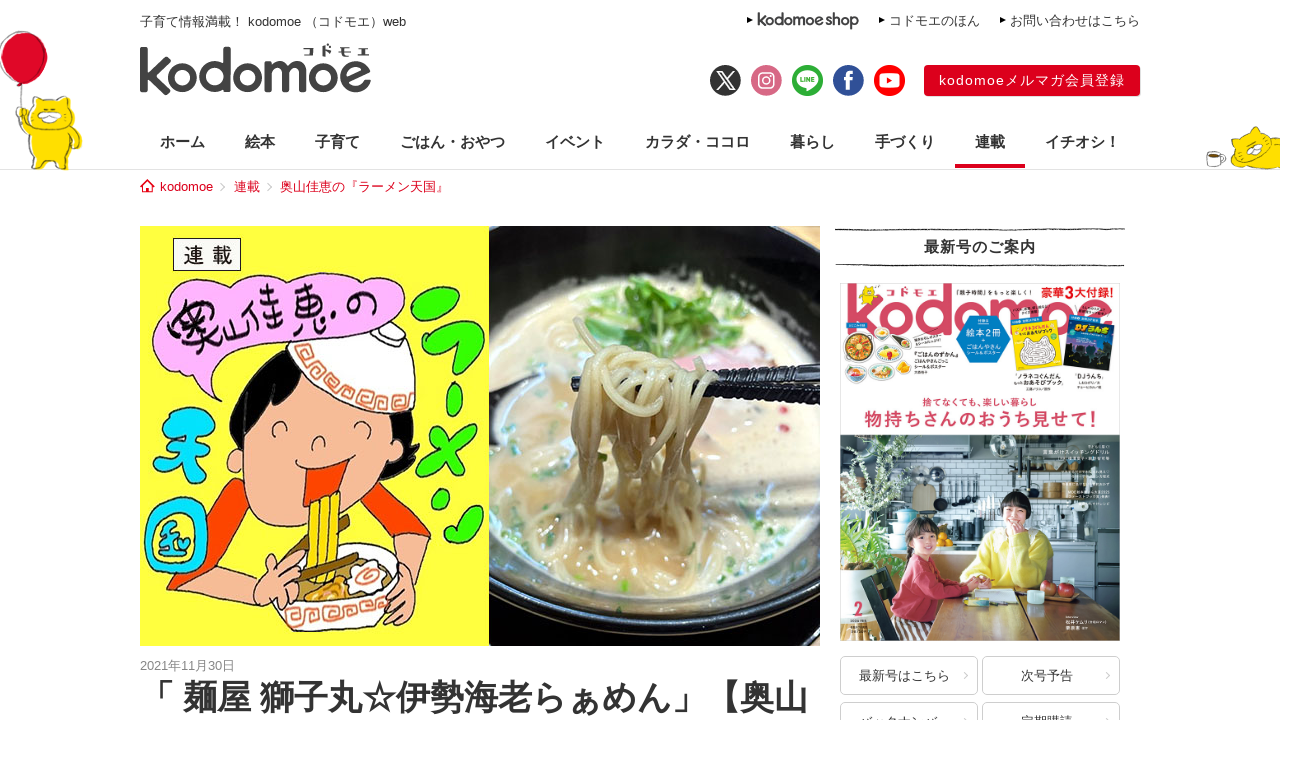

--- FILE ---
content_type: text/html; charset=UTF-8
request_url: https://kodomoe.net/serial/okuyama_ramen/48247/
body_size: 16350
content:
<!DOCTYPE html>
<html lang="ja">
<head>
<meta charset="UTF-8">
<meta property="og:locale" content="ja_JP">
<meta property="og:title" content="「 麺屋 獅子丸☆伊勢海老らぁめん」【奥山佳恵の『ラーメン天国』第七十三回】 | kodomoe（コドモエ）—「親子時間」を楽しむ子育て情報が満載！">
<meta property="og:site_name" content="kodomoe（コドモエ）—「親子時間」を楽しむ子育て情報が満載！">
<meta property="og:description" content="みなさまこんにちは! 御覧いただいてありがとうございます♪お仕事で、ひさしぶりに新幹線に乗って大阪へと行けた帰り マネージャーさんに言っていたこと。 「名古屋にも行きたいんですよねー!」 ならばプライベートで行ったらいい、 それももちろんい...">
<meta property="og:type" content="website">
<meta property="og:url" content="https://kodomoe.net/serial/okuyama_ramen/48247/">

<meta property="og:image" content="https://kodomoe.net/wp-content/uploads/2021/11/top1130.jpg">
<meta name="twitter:card" content="summary_large_image">

<meta property="fb:app_id" content="138153669704713">
<meta name="description" content="みなさまこんにちは! 御覧いただいてありがとうございます♪お仕事で、ひさしぶりに新幹線に乗って大阪へと行けた帰り マネージャーさんに言っていたこと。 「名古屋にも行きたいんですよねー!」 ならばプライベートで行ったらいい、 それももちろんい...">
<meta name="keywords" content="kodomoe,コドモエ,こどもえ,こどもMOE,こどもモエ,子供モエ,子どもモエ,子供MOE,子どもMOE,絵本,えほん,子供,子ども,こども,コドモ,育児,子育て,子そだて,ママ,おもちゃ,オモチャ,玩具,子供服,キャラクター,懸賞,プレゼント,幼児,赤ちゃん,付録,ふろく">

<title>  「 麺屋 獅子丸☆伊勢海老らぁめん」【奥山佳恵の『ラーメン天国』第七十三回】 | kodomoe（コドモエ）—「親子時間」を楽しむ子育て情報が満載！</title>

<link rel="shortcut icon" href="https://kodomoe.net/wp-content/themes/kodomoe_2017/common/img/favicon.ico">
<link rel="apple-touch-icon" href="https://kodomoe.net/wp-content/themes/kodomoe_2017/common/img/apple-touch-icon.png">
<meta name="apple-mobile-web-app-title" content="kodomoe">
<link rel="stylesheet" type="text/css" href="https://kodomoe.net/wp-content/themes/kodomoe_2017/style.css?v=20251031">
<meta name='robots' content='max-image-preview:large' />
<script type="text/javascript">
/* <![CDATA[ */
window._wpemojiSettings = {"baseUrl":"https:\/\/s.w.org\/images\/core\/emoji\/14.0.0\/72x72\/","ext":".png","svgUrl":"https:\/\/s.w.org\/images\/core\/emoji\/14.0.0\/svg\/","svgExt":".svg","source":{"concatemoji":"https:\/\/kodomoe.net\/wp-includes\/js\/wp-emoji-release.min.js?ver=6.4.4"}};
/*! This file is auto-generated */
!function(i,n){var o,s,e;function c(e){try{var t={supportTests:e,timestamp:(new Date).valueOf()};sessionStorage.setItem(o,JSON.stringify(t))}catch(e){}}function p(e,t,n){e.clearRect(0,0,e.canvas.width,e.canvas.height),e.fillText(t,0,0);var t=new Uint32Array(e.getImageData(0,0,e.canvas.width,e.canvas.height).data),r=(e.clearRect(0,0,e.canvas.width,e.canvas.height),e.fillText(n,0,0),new Uint32Array(e.getImageData(0,0,e.canvas.width,e.canvas.height).data));return t.every(function(e,t){return e===r[t]})}function u(e,t,n){switch(t){case"flag":return n(e,"\ud83c\udff3\ufe0f\u200d\u26a7\ufe0f","\ud83c\udff3\ufe0f\u200b\u26a7\ufe0f")?!1:!n(e,"\ud83c\uddfa\ud83c\uddf3","\ud83c\uddfa\u200b\ud83c\uddf3")&&!n(e,"\ud83c\udff4\udb40\udc67\udb40\udc62\udb40\udc65\udb40\udc6e\udb40\udc67\udb40\udc7f","\ud83c\udff4\u200b\udb40\udc67\u200b\udb40\udc62\u200b\udb40\udc65\u200b\udb40\udc6e\u200b\udb40\udc67\u200b\udb40\udc7f");case"emoji":return!n(e,"\ud83e\udef1\ud83c\udffb\u200d\ud83e\udef2\ud83c\udfff","\ud83e\udef1\ud83c\udffb\u200b\ud83e\udef2\ud83c\udfff")}return!1}function f(e,t,n){var r="undefined"!=typeof WorkerGlobalScope&&self instanceof WorkerGlobalScope?new OffscreenCanvas(300,150):i.createElement("canvas"),a=r.getContext("2d",{willReadFrequently:!0}),o=(a.textBaseline="top",a.font="600 32px Arial",{});return e.forEach(function(e){o[e]=t(a,e,n)}),o}function t(e){var t=i.createElement("script");t.src=e,t.defer=!0,i.head.appendChild(t)}"undefined"!=typeof Promise&&(o="wpEmojiSettingsSupports",s=["flag","emoji"],n.supports={everything:!0,everythingExceptFlag:!0},e=new Promise(function(e){i.addEventListener("DOMContentLoaded",e,{once:!0})}),new Promise(function(t){var n=function(){try{var e=JSON.parse(sessionStorage.getItem(o));if("object"==typeof e&&"number"==typeof e.timestamp&&(new Date).valueOf()<e.timestamp+604800&&"object"==typeof e.supportTests)return e.supportTests}catch(e){}return null}();if(!n){if("undefined"!=typeof Worker&&"undefined"!=typeof OffscreenCanvas&&"undefined"!=typeof URL&&URL.createObjectURL&&"undefined"!=typeof Blob)try{var e="postMessage("+f.toString()+"("+[JSON.stringify(s),u.toString(),p.toString()].join(",")+"));",r=new Blob([e],{type:"text/javascript"}),a=new Worker(URL.createObjectURL(r),{name:"wpTestEmojiSupports"});return void(a.onmessage=function(e){c(n=e.data),a.terminate(),t(n)})}catch(e){}c(n=f(s,u,p))}t(n)}).then(function(e){for(var t in e)n.supports[t]=e[t],n.supports.everything=n.supports.everything&&n.supports[t],"flag"!==t&&(n.supports.everythingExceptFlag=n.supports.everythingExceptFlag&&n.supports[t]);n.supports.everythingExceptFlag=n.supports.everythingExceptFlag&&!n.supports.flag,n.DOMReady=!1,n.readyCallback=function(){n.DOMReady=!0}}).then(function(){return e}).then(function(){var e;n.supports.everything||(n.readyCallback(),(e=n.source||{}).concatemoji?t(e.concatemoji):e.wpemoji&&e.twemoji&&(t(e.twemoji),t(e.wpemoji)))}))}((window,document),window._wpemojiSettings);
/* ]]> */
</script>
<style id='wp-emoji-styles-inline-css' type='text/css'>

	img.wp-smiley, img.emoji {
		display: inline !important;
		border: none !important;
		box-shadow: none !important;
		height: 1em !important;
		width: 1em !important;
		margin: 0 0.07em !important;
		vertical-align: -0.1em !important;
		background: none !important;
		padding: 0 !important;
	}
</style>
<link rel="https://api.w.org/" href="https://kodomoe.net/wp-json/" /><link rel="EditURI" type="application/rsd+xml" title="RSD" href="https://kodomoe.net/xmlrpc.php?rsd" />
<link rel='shortlink' href='https://kodomoe.net/?p=48247' />
<link rel="alternate" type="application/json+oembed" href="https://kodomoe.net/wp-json/oembed/1.0/embed?url=https%3A%2F%2Fkodomoe.net%2Fserial%2Fokuyama_ramen%2F48247%2F" />
<link rel="alternate" type="text/xml+oembed" href="https://kodomoe.net/wp-json/oembed/1.0/embed?url=https%3A%2F%2Fkodomoe.net%2Fserial%2Fokuyama_ramen%2F48247%2F&#038;format=xml" />
<link rel="canonical" href="https://kodomoe.net/serial/okuyama_ramen/48247/">		<style type="text/css" id="wp-custom-css">
			  button{
    display: inline-black;
    border: none;
    border-radius: 4px;
    padding: 10px 20px 10px;
    width: 200px;
    background: #DC001C;;
    font-size: 16px;
    color: #FFF;
    text-align: center;
    -webkit-box-sizing: border-box;
    box-sizing: 200px;
}		</style>
		<script type="application/ld+json">{"@context":"https:\/\/schema.org","@graph":[{"@type":"Organization","@id":"https:\/\/kodomoe.net#organization","name":"kodomoe\uff08\u30b3\u30c9\u30e2\u30a8\uff09\u2014\u300c\u89aa\u5b50\u6642\u9593\u300d\u3092\u697d\u3057\u3080\u5b50\u80b2\u3066\u60c5\u5831\u304c\u6e80\u8f09\uff01","url":"https:\/\/kodomoe.net","sameAs":["https:\/\/www.facebook.com\/kodomoe","https:\/\/twitter.com\/kodomoe","https:\/\/www.instagram.com\/kodomoe\/","https:\/\/lin.ee\/m1sTEib","https:\/\/www.youtube.com\/channel\/UCTIAjFUS8Ib2g67gnkXww3Q"],"logo":[{"url":"https:\/\/kodomoe.net\/wp-content\/themes\/kodomoe_2017\/common\/img\/logo_ogp.png","width":400,"height":280,"caption":"kodomoe\uff08\u30b3\u30c9\u30e2\u30a8\uff09\u2014\u300c\u89aa\u5b50\u6642\u9593\u300d\u3092\u697d\u3057\u3080\u5b50\u80b2\u3066\u60c5\u5831\u304c\u6e80\u8f09\uff01","@type":"ImageObject","@id":"https:\/\/kodomoe.net#logo"}],"image":[{"url":"https:\/\/kodomoe.net\/wp-content\/themes\/kodomoe_2017\/common\/img\/logo_ogp.png","width":400,"height":280,"caption":"kodomoe\uff08\u30b3\u30c9\u30e2\u30a8\uff09\u2014\u300c\u89aa\u5b50\u6642\u9593\u300d\u3092\u697d\u3057\u3080\u5b50\u80b2\u3066\u60c5\u5831\u304c\u6e80\u8f09\uff01","@type":"ImageObject","@id":"https:\/\/kodomoe.net#logo"}]},{"@type":"WebSite","@id":"https:\/\/kodomoe.net#website","name":"kodomoe\uff08\u30b3\u30c9\u30e2\u30a8\uff09\u2014\u300c\u89aa\u5b50\u6642\u9593\u300d\u3092\u697d\u3057\u3080\u5b50\u80b2\u3066\u60c5\u5831\u304c\u6e80\u8f09\uff01","url":"https:\/\/kodomoe.net","description":"kodomoe\uff08\u30b3\u30c9\u30e2\u30a8\uff09\u306e\u516c\u5f0f\u30b5\u30a4\u30c8 kodomoe web\uff08\u30b3\u30c9\u30e2\u30a8\u30a6\u30a7\u30d6\uff09\u3002\u7d75\u672c\u3001\u77e5\u80b2\u3001\u6599\u7406\u3001\u5bb6\u4e8b\u3001\u624b\u3065\u304f\u308a\uff08\u30cf\u30f3\u30c9\u30e1\u30a4\u30c9\uff09\u3001\u30d8\u30eb\u30b9\u30b1\u30a2\u3001\u304a\u3067\u304b\u3051\u306a\u3069\u3001\u89aa\u5b50\u6642\u9593\u3092\u3082\u3063\u3068\u697d\u3057\u307f\u305f\u3044\u30de\u30de\u306e\u305f\u3081\u306e\u60c5\u5831\u3092\u304a\u5c4a\u3051\u3002\u96d1\u8a8c\u306f\u5225\u518a\u7d75\u672c\u306a\u3069\u306e\u8c6a\u83ef3\u5927\u4ed8\u9332\u4ed8\u304d\u3067\u5947\u6570\u67087\u65e5\u767a\u58f2\u266a","publisher":{"@id":"https:\/\/kodomoe.net#organization"},"potentialAction":{"@type":"SearchAction","target":"https:\/\/kodomoe.net\/?s={search_term_string}","query-input":"required name=search_term_string"}},{"@type":["NewsArticle"],"@id":"https:\/\/kodomoe.net\/serial\/okuyama_ramen\/48247\/#newsarticle","headline":"  \u300c \u9eba\u5c4b \u7345\u5b50\u4e38\u2606\u4f0a\u52e2\u6d77\u8001\u3089\u3041\u3081\u3093\u300d\u3010\u5965\u5c71\u4f73\u6075\u306e\u300e\u30e9\u30fc\u30e1\u30f3\u5929\u56fd\u300f\u7b2c\u4e03\u5341\u4e09\u56de\u3011 | kodomoe\uff08\u30b3\u30c9\u30e2\u30a8\uff09\u2014\u300c\u89aa\u5b50\u6642\u9593\u300d\u3092\u697d\u3057\u3080\u5b50\u80b2\u3066\u60c5\u5831\u304c\u6e80\u8f09\uff01","datePublished":"2021-11-30T20:23:23+0900","dateModified":"2021-12-01T11:49:49+09:00","keywords":"\u5965\u5c71\u4f73\u6075,\u5965\u5c71\u4f73\u6075\u306e\u300e\u30e9\u30fc\u30e1\u30f3\u5929\u56fd\u300f,\u9023\u8f09","mainEntityOfPage":{"@id":"https:\/\/kodomoe.net\/serial\/okuyama_ramen\/48247\/#webpage"},"isPartOf":{"@id":"https:\/\/kodomoe.net\/serial\/okuyama_ramen\/48247\/#webpage"},"image":{"@id":"https:\/\/kodomoe.net\/serial\/okuyama_ramen\/48247\/#primaryimage"},"publisher":{"@id":"https:\/\/kodomoe.net#organization"},"author":{"@id":"https:\/\/kodomoe.net\/#\/schema\/person\/48247"}},{"@type":["webpage"],"@id":"https:\/\/kodomoe.net\/serial\/okuyama_ramen\/48247\/#webpage","url":"https:\/\/kodomoe.net\/serial\/okuyama_ramen\/48247\/","inLanguage":"ja-JP","name":"  \u300c \u9eba\u5c4b \u7345\u5b50\u4e38\u2606\u4f0a\u52e2\u6d77\u8001\u3089\u3041\u3081\u3093\u300d\u3010\u5965\u5c71\u4f73\u6075\u306e\u300e\u30e9\u30fc\u30e1\u30f3\u5929\u56fd\u300f\u7b2c\u4e03\u5341\u4e09\u56de\u3011 | kodomoe\uff08\u30b3\u30c9\u30e2\u30a8\uff09\u2014\u300c\u89aa\u5b50\u6642\u9593\u300d\u3092\u697d\u3057\u3080\u5b50\u80b2\u3066\u60c5\u5831\u304c\u6e80\u8f09\uff01","datePublished":"2021-11-30T20:23:23+0900","dateModified":"2021-12-01T11:49:49+09:00","description":"\u307f\u306a\u3055\u307e\u3053\u3093\u306b\u3061\u306f! \u5fa1\u89a7\u3044\u305f\u3060\u3044\u3066\u3042\u308a\u304c\u3068\u3046\u3054\u3056\u3044\u307e\u3059\u266a\u304a\u4ed5\u4e8b\u3067\u3001\u3072\u3055\u3057\u3076\u308a\u306b\u65b0\u5e79\u7dda\u306b\u4e57\u3063\u3066\u5927\u962a\u3078\u3068\u884c\u3051\u305f\u5e30\u308a \u30de\u30cd\u30fc\u30b8\u30e3\u30fc\u3055\u3093\u306b\u8a00\u3063\u3066\u3044\u305f\u3053\u3068\u3002 \u300c\u540d\u53e4\u5c4b\u306b\u3082\u884c\u304d\u305f\u3044\u3093\u3067\u3059\u3088\u306d\u30fc!\u300d \u306a\u3089\u3070\u30d7\u30e9\u30a4\u30d9\u30fc\u30c8\u3067\u884c\u3063\u305f\u3089\u3044\u3044\u3001 \u305d\u308c\u3082\u3082\u3061\u308d\u3093\u3044...","isPartOf":{"@id":"https:\/\/kodomoe.net#website"},"breadcrumb":{"@id":"https:\/\/kodomoe.net\/serial\/okuyama_ramen\/48247\/#breadcrumb"},"primaryImageOfPage":{"@id":"https:\/\/kodomoe.net\/serial\/okuyama_ramen\/48247\/#primaryimage"}},{"@type":["ImageObject"],"@id":"https:\/\/kodomoe.net\/serial\/okuyama_ramen\/48247\/#primaryimage","url":"https:\/\/kodomoe.net\/wp-content\/uploads\/2021\/11\/top1130.jpg","width":680,"height":420},{"@type":["Person"],"@id":"https:\/\/kodomoe.net\/#\/schema\/person\/48247","name":"Kodomoe\u7de8\u96c6\u90e8"},{"@type":"BreadcrumbList","@id":"https:\/\/kodomoe.net\/serial\/okuyama_ramen\/48247\/#breadcrumb","itemListElement":[[{"@type":"ListItem","position":1,"item":{"@type":"WebPage","@id":"https:\/\/kodomoe.net","url":"https:\/\/kodomoe.net","name":"kodomoe"}},{"@type":"ListItem","position":2,"item":{"@type":"WebPage","@id":"https:\/\/kodomoe.net\/serial\/","url":"https:\/\/kodomoe.net\/serial\/","name":"\u9023\u8f09"}},{"@type":"ListItem","position":3,"item":{"@type":"WebPage","@id":"https:\/\/kodomoe.net\/serial\/okuyama_ramen\/","url":"https:\/\/kodomoe.net\/serial\/okuyama_ramen\/","name":"\u5965\u5c71\u4f73\u6075\u306e\u300e\u30e9\u30fc\u30e1\u30f3\u5929\u56fd\u300f"}},{"@type":"ListItem","position":4,"item":{"@type":"WebPage","@id":"https:\/\/kodomoe.net\/serial\/okuyama_ramen\/48247\/","url":"https:\/\/kodomoe.net\/serial\/okuyama_ramen\/48247\/","name":"  \u300c \u9eba\u5c4b \u7345\u5b50\u4e38\u2606\u4f0a\u52e2\u6d77\u8001\u3089\u3041\u3081\u3093\u300d\u3010\u5965\u5c71\u4f73\u6075\u306e\u300e\u30e9\u30fc\u30e1\u30f3\u5929\u56fd\u300f\u7b2c\u4e03\u5341\u4e09\u56de\u3011 | kodomoe\uff08\u30b3\u30c9\u30e2\u30a8\uff09\u2014\u300c\u89aa\u5b50\u6642\u9593\u300d\u3092\u697d\u3057\u3080\u5b50\u80b2\u3066\u60c5\u5831\u304c\u6e80\u8f09\uff01"}}]]}]}</script>
<!-- Google Tag Manager -->
<script>(function(w,d,s,l,i){w[l]=w[l]||[];w[l].push({'gtm.start':
new Date().getTime(),event:'gtm.js'});var f=d.getElementsByTagName(s)[0],
j=d.createElement(s),dl=l!='dataLayer'?'&l='+l:'';j.async=true;j.src=
'https://www.googletagmanager.com/gtm.js?id='+i+dl;f.parentNode.insertBefore(j,f);
})(window,document,'script','dataLayer','GTM-TNWN3QJ');</script>
<!-- End Google Tag Manager -->

<script src="https://ajax.googleapis.com/ajax/libs/jquery/3.2.1/jquery.min.js"></script>

<script async src="https://imp-adedge.i-mobile.co.jp/smarttags/QOG8hlSodU6gS56RW9uhXg.js"></script>
<script>
  window.smarttag = window.smarttag || {cmd: []};
</script>
<script async src="https://pagead2.googlesyndication.com/pagead/js/adsbygoogle.js?client=ca-pub-4173806948862242" crossorigin="anonymous"></script>

  <script type="text/javascript">window._taboola = window._taboola || [];_taboola.push({article:'auto'});!function (e, f, u, i) {if (!document.getElementById(i)){e.async = 1;e.src = u;e.id = i;f.parentNode.insertBefore(e, f);}}(document.createElement('script'),document.getElementsByTagName('script')[0],'//cdn.taboola.com/libtrc/kodomoe/loader.js','tb_loader_script');if(window.performance && typeof window.performance.mark == 'function'){window.performance.mark('tbl_ic');}</script>
</head>

<body class="serial-template-default single single-serial postid-48247">
<!-- Google Tag Manager (noscript) -->
<noscript><iframe src="https://www.googletagmanager.com/ns.html?id=GTM-TNWN3QJ"
height="0" width="0" style="display:none;visibility:hidden"></iframe></noscript>
<!-- End Google Tag Manager (noscript) -->
<div id="fb-root"></div>
<script>(function(d, s, id) {
  var js, fjs = d.getElementsByTagName(s)[0];
  if (d.getElementById(id)) return;
  js = d.createElement(s); js.id = id;
  js.async = true;
  js.src = "//connect.facebook.net/ja_JP/all.js#xfbml=1";
  fjs.parentNode.insertBefore(js, fjs);
}(document, 'script', 'facebook-jssdk'));</script>

<div id="header">
	<div class="head_label">
					<div class="catch">子育て情報満載！ kodomoe （コドモエ）web</div>
				<div class="link">
			<div><a href="https://goods.hakusensha-shop.jp/shopbrand/kodomoe/" target="_blank"><img src="https://kodomoe.net/wp-content/themes/kodomoe_2017/common/img/header_label_shop.png" alt="kodomoe shop"></a></div>
			<div><a href="/product/ehon/">コドモエのほん</a></div>
			<div><a href="http://www.hakusensha.co.jp/contact/" target="_blank">お問い合わせはこちら</a></div>
		</div>
	</div>
	<div class="logos">
		<div class="logo"><a href="/"><img src="https://kodomoe.net/wp-content/themes/kodomoe_2017/common/img/logo.png" alt="kodomoe（コドモエ）"></a></div>
		<div class="link">
			<ul class="sns">
				<li><a href="https://twitter.com/kodomoe" target="_blank"><img src="https://kodomoe.net/wp-content/themes/kodomoe_2017/common/img/sns_twx.png" alt="X(Twitter)"></a></li>
				<li><a href="https://www.instagram.com/kodomoe/" target="_blank"><img src="https://kodomoe.net/wp-content/themes/kodomoe_2017/common/img/sns_is.png" alt="Instagram"></a></li>
				<li><a href="https://lin.ee/m1sTEib" target="_blank"><img src="https://kodomoe.net/wp-content/themes/kodomoe_2017/common/img/sns_li.png" alt="LINE"></a></li>
				<li><a href="https://www.facebook.com/kodomoe" target="_blank"><img src="https://kodomoe.net/wp-content/themes/kodomoe_2017/common/img/sns_fb.png" alt="Facebook"></a></li>
				<li><a href="https://www.youtube.com/channel/UCTIAjFUS8Ib2g67gnkXww3Q" target="_blank"><img src="https://kodomoe.net/wp-content/themes/kodomoe_2017/common/img/sns_yt.png" alt="YouTube"></a></li>
			</ul>
			<div class="account">
				<div><a href="https://www.hak-member.jp/kodomoe/camp_new/" target="_blank">kodomoeメルマガ会員登録</a></div>
			</div>
		</div>
	</div>
</div>
<div id="navi" class="serial">
	<ul>
		<li><a href="/">ホーム</a></li>
		<li class="picturebook"><a href="/picturebook/">絵本</a></li>
		<li class="childcare"><a href="/childcare/">子育て</a></li>
		<li class="food"><a href="/food/">ごはん・おやつ</a></li>
		<li class="event"><a href="/event/">イベント</a></li>
		<li class="health"><a href="/health/">カラダ・ココロ</a></li>
		<li class="life"><a href="/life/">暮らし</a></li>
		<li class="handcraft"><a href="/handcraft/">手づくり</a></li>
		<li class="serial"><a href="/serial/">連載</a></li>
		<li class="recommend"><a href="/recommend/">イチオシ！</a></li>
	</ul>
</div><div id="breadcrumb"><div><a href="/">kodomoe</a></div><div><a href="https://kodomoe.net/serial/">連載</a></div><div><a href="https://kodomoe.net/serial/okuyama_ramen/">奥山佳恵の『ラーメン天国』</a></div></div><div id="container">
	<div id="main">
								<article class="wp_article post">
				<header>
															<div class="eyecatch"><img width="680" height="420" src="https://kodomoe.net/wp-content/uploads/2021/11/top1130.jpg" class="attachment-large size-large wp-post-image" alt="" sttr="「 麺屋 獅子丸☆伊勢海老らぁめん」【奥山佳恵の『ラーメン天国』第七十三回】" decoding="async" srcset="https://kodomoe.net/wp-content/uploads/2021/11/top1130.jpg 680w, https://kodomoe.net/wp-content/uploads/2021/11/top1130-350x216.jpg 350w, https://kodomoe.net/wp-content/uploads/2021/11/top1130-330x205.jpg 330w" sizes="(max-width: 680px) 100vw, 680px" /></div>
										<div id="entryHeadMeta">
						<div class="pubdate">2021年11月30日</div>
												<!-- logly_date 2021-11-30 -->
						<!-- logly_category 連載／ごはん・おやつ -->
						<!-- logly_icon https://kodomoe.net/wp-content/uploads/2021/11/top1130.jpg -->
					</div>
					<h1 class="title"><!-- logly_title_begin -->「 麺屋 獅子丸☆伊勢海老らぁめん」【奥山佳恵の『ラーメン天国』第七十三回】<!-- logly_title_end --></h1>
				</header>
				<div class="prbox" data-ga_cat="prbox_pc"><div class="cardList" style="padding: 0 10px 20px 10px;" data-ga_act="prbox_1"><article class="topCardList smallItem" style="border: 1px solid #dc001c; padding: 9px 9px 9px 9px;"><figure class="imgResponsive cardListimg" style="border: unset;"><a href="https://kodomoe.net/picturebook/90613/" class="read_this_too"><img src="https://kodomoe.net/wp-content/uploads/2026/01/do_zo-350x216.jpg" alt="“じゃばら”しかけ絵本『どーーーぞ！』1月7日発売♪　しかけえほんアイデアコンテストグランプリ受賞作、ついに出版！"></a></figure><div class="itemMeta"><div class="itemBox"><span class="catName" style="font-size: 14px; padding-bottom: 3px; font-weight: bold; ">こちらも読みたい</span></div><a href="https://kodomoe.net/picturebook/90613/" class="read_this_too"><h2 style="font-size: 16px; color: #333333; font-weight: bold;">“じゃばら”しかけ絵本『どーーーぞ！』1月7日発売♪　しかけえほんアイデアコンテストグランプリ受賞作、ついに出版！</h2></div></a></article></div></div>				<div class="entryBody primead-readingrate-area">
					<!-- logly_body_begin -->
																													<p>みなさまこんにちは!<br />
 御覧いただいてありがとうございます♪</p>
<p>お仕事で、ひさしぶりに新幹線に乗って大阪へと行けた帰り<br />
 マネージャーさんに言っていたこと。<br />
 「名古屋にも行きたいんですよねー!」<br />
 ならばプライベートで行ったらいい、<br />
 それももちろんいいけれど、できたら<br />
 お仕事で、縁あって行けたらなお嬉しい!</p>
<p>どなたか呼んでいただけないかなぁ、<br />
 なんて思いながら通過する名古屋を<br />
 車窓越しに眺めていた、<br />
 本当にその数日後!</p>
<p>名古屋に行けることに!<br />
 言ってみるものです。言霊?<br />
 ひさしぶりの名古屋に感慨ひとしお!</p>
<p>お仕事先は名古屋ではなく岐阜で、<br />
 名古屋は「前泊」をするだけ。<br />
 最高じゃないか! 名古屋泊!</p>
<p>敏腕マネージャーさんイトーさんがまたしても<br />
 「名古屋駅」周りの人気ラーメン屋さんを<br />
 リサーチしてくれていまして!</p>
<p>おかげで、駅から歩いて<br />
 トコトコ向かえました、</p>
<p><img decoding="async" class="alignleft size-full wp-image-48249" src="/wp-content/uploads/2021/11/w01.jpg" alt="「 麺屋 獅子丸☆伊勢海老らぁめん」【奥山佳恵の『ラーメン天国』第七十三回】の画像1" width="400" height="400" srcset="https://kodomoe.net/wp-content/uploads/2021/11/w01.jpg 400w, https://kodomoe.net/wp-content/uploads/2021/11/w01-155x155.jpg 155w, https://kodomoe.net/wp-content/uploads/2021/11/w01-350x350.jpg 350w" sizes="(max-width: 400px) 100vw, 400px" /></p>
<p>麺家獅子丸!</p>
<p>夕飯時間は過ぎたころの到着でしたが<br />
 お店は満員御礼で、私の前には人の列も。</p>
<p>↑なのでこの写真は帰りに撮ったもの!</p>
<p>お店の前の看板は</p>
<p><img loading="lazy" decoding="async" class="size-full wp-image-48250 alignnone" src="/wp-content/uploads/2021/11/w02.jpg" alt="「 麺屋 獅子丸☆伊勢海老らぁめん」【奥山佳恵の『ラーメン天国』第七十三回】の画像2" width="400" height="400" srcset="https://kodomoe.net/wp-content/uploads/2021/11/w02.jpg 400w, https://kodomoe.net/wp-content/uploads/2021/11/w02-155x155.jpg 155w, https://kodomoe.net/wp-content/uploads/2021/11/w02-350x350.jpg 350w" sizes="(max-width: 400px) 100vw, 400px" /></p>
<p>魅力的な手書きのポップにココロオドル</p>
<p><img loading="lazy" decoding="async" class="size-full wp-image-48251 alignnone" src="/wp-content/uploads/2021/11/w03.jpg" alt="「 麺屋 獅子丸☆伊勢海老らぁめん」【奥山佳恵の『ラーメン天国』第七十三回】の画像3" width="400" height="400" srcset="https://kodomoe.net/wp-content/uploads/2021/11/w03.jpg 400w, https://kodomoe.net/wp-content/uploads/2021/11/w03-155x155.jpg 155w, https://kodomoe.net/wp-content/uploads/2021/11/w03-350x350.jpg 350w" sizes="(max-width: 400px) 100vw, 400px" /></p>
<p>なんでこー<br />
 迷わすかな!</p>
<p>一番人気のぱいたん、<br />
 ポルチーニ茸も捨てがたし</p>
<p>ただここは・・スタッフイチオシ</p>
<p><img loading="lazy" decoding="async" class="size-full wp-image-48252 alignnone" src="/wp-content/uploads/2021/11/w04.jpg" alt="「 麺屋 獅子丸☆伊勢海老らぁめん」【奥山佳恵の『ラーメン天国』第七十三回】の画像4" width="400" height="533" srcset="https://kodomoe.net/wp-content/uploads/2021/11/w04.jpg 400w, https://kodomoe.net/wp-content/uploads/2021/11/w04-263x350.jpg 263w" sizes="(max-width: 400px) 100vw, 400px" /></p>
<p>伊勢海老らぁめん<br />
 なんじゃね !?</p>
<p>根拠はないです、ただ<br />
 エビがとても好きじゃけ!</p>
<p>やってきた「いせえび」な一杯は<br />
 あたり一面が白濁していて<br />
 香りがすでにごちそうで!</p>
<p><img loading="lazy" decoding="async" class="size-full wp-image-48253 alignnone" src="/wp-content/uploads/2021/11/w05.jpg" alt="「 麺屋 獅子丸☆伊勢海老らぁめん」【奥山佳恵の『ラーメン天国』第七十三回】の画像5" width="400" height="400" srcset="https://kodomoe.net/wp-content/uploads/2021/11/w05.jpg 400w, https://kodomoe.net/wp-content/uploads/2021/11/w05-155x155.jpg 155w, https://kodomoe.net/wp-content/uploads/2021/11/w05-350x350.jpg 350w" sizes="(max-width: 400px) 100vw, 400px" /></p>
<p>うんまぁーーーい!</p>
<p>なんと芳醇な香り!<br />
 濃厚なエビが品良くスープに溶け込んでいる!</p>
<p><img loading="lazy" decoding="async" class="size-full wp-image-48254 alignnone" src="/wp-content/uploads/2021/11/w06.jpg" alt="「 麺屋 獅子丸☆伊勢海老らぁめん」【奥山佳恵の『ラーメン天国』第七十三回】の画像6" width="400" height="400" srcset="https://kodomoe.net/wp-content/uploads/2021/11/w06.jpg 400w, https://kodomoe.net/wp-content/uploads/2021/11/w06-155x155.jpg 155w, https://kodomoe.net/wp-content/uploads/2021/11/w06-350x350.jpg 350w" sizes="(max-width: 400px) 100vw, 400px" /></p>
<p>麺は細打ち麺。エビのスープと調和されてるー!</p>
<p>よーく見ると、</p>
<p><img loading="lazy" decoding="async" class="size-full wp-image-48255 alignnone" src="/wp-content/uploads/2021/11/w07.jpg" alt="「 麺屋 獅子丸☆伊勢海老らぁめん」【奥山佳恵の『ラーメン天国』第七十三回】の画像7" width="400" height="400" srcset="https://kodomoe.net/wp-content/uploads/2021/11/w07.jpg 400w, https://kodomoe.net/wp-content/uploads/2021/11/w07-155x155.jpg 155w, https://kodomoe.net/wp-content/uploads/2021/11/w07-350x350.jpg 350w" sizes="(max-width: 400px) 100vw, 400px" /></p>
<p>麺には丁寧なツブツブ。<br />
 北海道産石臼焼き全粒粉を<br />
 「30%以上使用している」と<br />
 表書きの看板に書いてあったけど</p>
<p>目で見てもそれが伝わってくるよね!</p>
<p><img loading="lazy" decoding="async" class="size-full wp-image-48256 alignnone" src="/wp-content/uploads/2021/11/w08.jpg" alt="「 麺屋 獅子丸☆伊勢海老らぁめん」【奥山佳恵の『ラーメン天国』第七十三回】の画像8" width="400" height="400" srcset="https://kodomoe.net/wp-content/uploads/2021/11/w08.jpg 400w, https://kodomoe.net/wp-content/uploads/2021/11/w08-155x155.jpg 155w, https://kodomoe.net/wp-content/uploads/2021/11/w08-350x350.jpg 350w" sizes="(max-width: 400px) 100vw, 400px" /></p>
<p>おっと! <br />
 気をつけないと<br />
 とりムネやチャーシューが<br />
 お早めに食べなきゃもったいない</p>
<p><img loading="lazy" decoding="async" class="size-full wp-image-48257 alignnone" src="/wp-content/uploads/2021/11/w09.jpg" alt="「 麺屋 獅子丸☆伊勢海老らぁめん」【奥山佳恵の『ラーメン天国』第七十三回】の画像9" width="400" height="400" srcset="https://kodomoe.net/wp-content/uploads/2021/11/w09.jpg 400w, https://kodomoe.net/wp-content/uploads/2021/11/w09-155x155.jpg 155w, https://kodomoe.net/wp-content/uploads/2021/11/w09-350x350.jpg 350w" sizes="(max-width: 400px) 100vw, 400px" /></p>
<p>「レア」ものだ!</p>
<p>おピンクなうちにいただかないとー!<br />
 ↑これまでの学習の成果です、やっと</p>
<p>お店の雰囲気も一杯も、全体的に<br />
 「洋風」のイメージ。<br />
 器の中には</p>
<p><img loading="lazy" decoding="async" class="size-full wp-image-48258 alignnone" src="/wp-content/uploads/2021/11/w10.jpg" alt="「 麺屋 獅子丸☆伊勢海老らぁめん」【奥山佳恵の『ラーメン天国』第七十三回】の画像10" width="400" height="400" srcset="https://kodomoe.net/wp-content/uploads/2021/11/w10.jpg 400w, https://kodomoe.net/wp-content/uploads/2021/11/w10-155x155.jpg 155w, https://kodomoe.net/wp-content/uploads/2021/11/w10-350x350.jpg 350w" sizes="(max-width: 400px) 100vw, 400px" /></p>
<p>ピンクペッパー!<br />
 これがまた合う!</p>
<p>目の前のカウンターの壁をふと見ると</p>
<p><img loading="lazy" decoding="async" class="size-full wp-image-48259 alignnone" src="/wp-content/uploads/2021/11/w11.jpg" alt="「 麺屋 獅子丸☆伊勢海老らぁめん」【奥山佳恵の『ラーメン天国』第七十三回】の画像11" width="400" height="400" srcset="https://kodomoe.net/wp-content/uploads/2021/11/w11.jpg 400w, https://kodomoe.net/wp-content/uploads/2021/11/w11-155x155.jpg 155w, https://kodomoe.net/wp-content/uploads/2021/11/w11-350x350.jpg 350w" sizes="(max-width: 400px) 100vw, 400px" /></p>
<p>味に変化を与えたい場合は<br />
 にんにく入りの「ペッパーオイル」を、だって!</p>
<p>あったあった、コレだコレだ。やだコレ絶対</p>
<p><img loading="lazy" decoding="async" class="size-full wp-image-48260 alignnone" src="/wp-content/uploads/2021/11/w12.jpg" alt="「 麺屋 獅子丸☆伊勢海老らぁめん」【奥山佳恵の『ラーメン天国』第七十三回】の画像12" width="400" height="400" srcset="https://kodomoe.net/wp-content/uploads/2021/11/w12.jpg 400w, https://kodomoe.net/wp-content/uploads/2021/11/w12-155x155.jpg 155w, https://kodomoe.net/wp-content/uploads/2021/11/w12-350x350.jpg 350w" sizes="(max-width: 400px) 100vw, 400px" /></p>
<p>おいしいヤツじゃん!</p>
<p><img loading="lazy" decoding="async" class="size-full wp-image-48261 alignnone" src="/wp-content/uploads/2021/11/w13.jpg" alt="「 麺屋 獅子丸☆伊勢海老らぁめん」【奥山佳恵の『ラーメン天国』第七十三回】の画像13" width="400" height="400" srcset="https://kodomoe.net/wp-content/uploads/2021/11/w13.jpg 400w, https://kodomoe.net/wp-content/uploads/2021/11/w13-155x155.jpg 155w, https://kodomoe.net/wp-content/uploads/2021/11/w13-350x350.jpg 350w" sizes="(max-width: 400px) 100vw, 400px" /></p>
<p>チラッと散らすと</p>
<p>食欲増しは倍増で!</p>
<p>「お早めに」と思いつつ<br />
 結果やっぱり、もったいなくて<br />
 ラストまで温存してしまったとりムネにも</p>
<p><img loading="lazy" decoding="async" class="size-full wp-image-48262 alignnone" src="/wp-content/uploads/2021/11/w14.jpg" alt="「 麺屋 獅子丸☆伊勢海老らぁめん」【奥山佳恵の『ラーメン天国』第七十三回】の画像14" width="400" height="400" srcset="https://kodomoe.net/wp-content/uploads/2021/11/w14.jpg 400w, https://kodomoe.net/wp-content/uploads/2021/11/w14-155x155.jpg 155w, https://kodomoe.net/wp-content/uploads/2021/11/w14-350x350.jpg 350w" sizes="(max-width: 400px) 100vw, 400px" /></p>
<p>ちょいっ、とつけたら絶品でした!</p>
<p>ここで確認したいこと。<br />
 前泊とは!</p>
<p>「翌日のスタートが早朝だから」<br />
 前もって宿泊するというもの。</p>
<p>明日は早朝からロケなのに。</p>
<p>だから私はこの手を<br />
 止めねばならない</p>
<p>のに!</p>
<p><img loading="lazy" decoding="async" class="size-full wp-image-48263 alignnone" src="/wp-content/uploads/2021/11/w15.jpg" alt="「 麺屋 獅子丸☆伊勢海老らぁめん」【奥山佳恵の『ラーメン天国』第七十三回】の画像15" width="400" height="533" srcset="https://kodomoe.net/wp-content/uploads/2021/11/w15.jpg 400w, https://kodomoe.net/wp-content/uploads/2021/11/w15-263x350.jpg 263w" sizes="(max-width: 400px) 100vw, 400px" /></p>
<p>どうしてくれるの名古屋。</p>
<p>あまりのおいしさに<br />
 制御できずでした</p>
<p>恐るべしだー!</p>
<p>おいしいので、<br />
 ロケの前夜には<br />
 オススメしません笑</p>
<p>ごちそうサマでしたー!</p>
<p><img loading="lazy" decoding="async" class="size-full wp-image-48264 alignnone" src="/wp-content/uploads/2021/11/okuyama1130.jpg" alt="「 麺屋 獅子丸☆伊勢海老らぁめん」【奥山佳恵の『ラーメン天国』第七十三回】の画像16" width="680" height="899" srcset="https://kodomoe.net/wp-content/uploads/2021/11/okuyama1130.jpg 680w, https://kodomoe.net/wp-content/uploads/2021/11/okuyama1130-265x350.jpg 265w" sizes="(max-width: 680px) 100vw, 680px" /></p>
								
									<div class="infobox">
								<div class="content">
										<div class="body"><p><span style="font-size: 14pt;"><strong>奥山佳恵</strong></span><br />
おくやまよしえ（女優・タレント）／東京都生まれ。1992年、映画「喜多郎の十五少女漂流記」でデビュー。2001年に結婚。翌年、長男を出産。現在は2児の母。NHK「すくすく子育て」、TBS系ドラマ「キッパリ！」主演を経て、テレビ、ドラマ、雑誌などで活躍中。特技はイラストを描くこと、手芸。<br />
<strong>奥山佳恵インスタグラムは<a href="https://www.instagram.com/okuyama_yoshie/" target="_blank" rel="noopener"><span style="font-size: 12pt;">こちら</span></a></strong></p>
</div>
				</div>
			</div>
								
					<div class="ga_bodycontent_under" style="height: 1px;"></div>										<div class="serial_indexs">
						<strong>こちらも読んで</strong>
						<p class="serial_list"><a href="/serial/okuyama_ramen/">【奥山佳恵の『ラーメン天国』】</a>の一覧を見る</p>
						
													<p class="serial_index">
								<span><a href="https://kodomoe.net/serial/okuyama_ramen/48755/">次回の話を読む</a></span>
								<a href="https://kodomoe.net/serial/okuyama_ramen/48755/">「ラーメン厚木家☆ネギチャーシューメン」【奥山佳恵の『ラーメン天国』第七十四回】</a>
							</p>
												
													<p class="serial_index">
								<span><a href="https://kodomoe.net/serial/okuyama_ramen/47794/">前回の話を読む</a></span>
								<a href="https://kodomoe.net/serial/okuyama_ramen/47794/">「麺屋茅根☆辛味噌らーめん 」【奥山佳恵の『ラーメン天国』第七十二回】</a>
							</p>
												
													<p class="serial_index">
								<span><a href="https://kodomoe.net/serial/okuyama_ramen/89162/">最新話を読む</a></span>
								<a href="https://kodomoe.net/serial/okuyama_ramen/89162/">「奥山佳恵の『ラーメン天国』」湘南セレクション・2。本日最終日！ 湘南でラーメン原画展を開催中</a>
							</p>
						
													<p class="serial_index serial_latest">
								<a href="https://kodomoe.net/serial/okuyama_ramen/19592/">この連載を最初から読む</a>
							</p>
												
																	</div>
					<!-- logly_body_end -->
				</div>
				<div class="prbox" data-ga_cat="prbox_pc"><div class="cardList" style="padding: 0 10px 20px 10px;" data-ga_act="prbox_2"><article class="topCardList smallItem" style="border: 1px solid #dc001c; padding: 9px 9px 9px 9px;"><figure class="imgResponsive cardListimg" style="border: unset;"><a href="https://kodomoe.net/serial/interview/89043/" class="read_this_too"><img src="https://kodomoe.net/wp-content/uploads/2025/11/1img6278nouhin-350x234.jpg" alt="岩田剛典さんインタビュー「イライラはしても投げ出さずに飲み込める我慢強さは中学受験から学んだ」"></a></figure><div class="itemMeta"><div class="itemBox"><span class="catName" style="font-size: 14px; padding-bottom: 3px; font-weight: bold; ">こちらも読みたい</span></div><a href="https://kodomoe.net/serial/interview/89043/" class="read_this_too"><h2 style="font-size: 16px; color: #333333; font-weight: bold;">岩田剛典さんインタビュー「イライラはしても投げ出さずに飲み込める我慢強さは中学受験から学んだ」</h2></div></a></article></div></div>					<div class="tags">キーワード：<a href="https://kodomoe.net/tag/%e5%a5%a5%e5%b1%b1%e4%bd%b3%e6%81%b5/" rel="tag">奥山佳恵</a><a href="https://kodomoe.net/tag/%e5%a5%a5%e5%b1%b1%e4%bd%b3%e6%81%b5%e3%81%ae%e3%80%8e%e3%83%a9%e3%83%bc%e3%83%a1%e3%83%b3%e5%a4%a9%e5%9b%bd%e3%80%8f/" rel="tag">奥山佳恵の『ラーメン天国』</a><a href="https://kodomoe.net/tag/%e9%80%a3%e8%bc%89/" rel="tag">連載</a></div>
				<div class="sns_share" data-ga_cat="sns_bottom_pc">
	<div class="fb" data-ga_act="facebook_share"><a href="javascript:window.open('https://www.facebook.com/sharer/sharer.php?u=https://kodomoe.net/serial/okuyama_ramen/48247/',null,'width=550,height=420');"><img src="https://kodomoe.net/wp-content/themes/kodomoe_2017/common/img/icon_share_fb.png" alt="シェア" loading="lazy"></a></div>
	<div class="tw" data-ga_act="twitter"><a href="javascript:window.open('https://twitter.com/intent/tweet?url=https://kodomoe.net/serial/okuyama_ramen/48247/&text=「 麺屋 獅子丸☆伊勢海老らぁめん」【奥山佳恵の『ラーメン天国』第七十三回】｜kodomoe（コドモエ）—「親子時間」を楽しむ子育て情報が満載！',null,'width=550,height=420');"><img src="https://kodomoe.net/wp-content/themes/kodomoe_2017/common/img/icon_share_x.png" alt="ツイート" loading="lazy"></a></div>
	<div class="hb" data-ga_act="hatebu"><a href="javascript:window.open('https://b.hatena.ne.jp/entry/https://kodomoe.net/serial/okuyama_ramen/48247/',null,'width=840,height=620');"><img src="https://kodomoe.net/wp-content/themes/kodomoe_2017/common/img/icon_share_hb.png" alt="ブックマーク" loading="lazy"></a></div>
</div>				
				<ul id="navPrevNext">
<li class="navNext"><a href="https://kodomoe.net/serial/okuyama_ramen/48755/" rel="next" title="「ラーメン厚木家☆ネギチャーシューメン」【奥山佳恵の『ラーメン天国』第七十四回】">NEXT</a></li><li class="navPrev"><a href="https://kodomoe.net/serial/okuyama_ramen/47794/" rel="prev" title="「麺屋茅根☆辛味噌らーめん 」【奥山佳恵の『ラーメン天国』第七十二回】">PREV</a></li></ul>

				<div class="ad_main">
												</div>
				
<div id="taboola-below-article-thumbnails"></div><script type="text/javascript">window._taboola = window._taboola || [];_taboola.push({mode:"thumbs-feed-01",container:"taboola-below-article-thumbnails",placement:"Below Article Thumbnails",target_type:"mix"});</script>			</article>
			</div>
	<div id="side">
	<div class="block release">
		<div class="title">最新号のご案内</div>
		<div class="content">
						<div class="cover"><a href="/newissue/"><img src="https://kodomoe.net/wp-content/uploads/2025/12/H1-のコピー.jpg" alt="最新号はこちら"></a></div>
			<div class="link">
				<div><a href="/newissue/">最新号はこちら</a></div>
				<div><a href="/nextissue/">次号予告</a></div>
				<div><a href="/backnumber/">バックナンバー</a></div>
				<div><a href="https://www.fujisan.co.jp/product/1281693848/ap-pub-web-kmoe" target="_blank">定期購読</a></div>
			</div>
		</div>
	</div>
	<div class="banner">
		<a href="https://kodomoe.net/comic/"><img src="https://kodomoe.net/wp-content/themes/kodomoe_2017/common/img/kodomoeweb_rensai_bn1.jpg" alt="kodomoe webのマンガ・イラストエッセイ一覧"></a>
	</div>
	<div class="banner"><div><iframe src="//www.youtube.com/embed/q5y5NktL5d0?rel=0&showinfo=0" allowfullscreen></iframe></div><div><iframe src="//www.youtube.com/embed/G5LpGsKLD_c?rel=0&showinfo=0" allowfullscreen></iframe></div></div>	<div class="block search">
		<div class="title">記事検索</div>
		<div class="content">
						<form action="/" method="get">
				<input type="text" placeholder="キーワードを入力してください" name="s"><input type="submit" value="検索">
			</form>
		</div>
	</div>

					<div class="block articles ranking">
			<div class="title">人気記事</div>
			<div class="content">
				<ol class="entries">
																	<li class="entry">
							<div class="photo">
								<div class="no">1</div>
								<a href="https://kodomoe.net/serial/shibugifu/90891/"><img src="https://kodomoe.net/wp-content/uploads/2026/01/top-shibugifu0123-2-350x216.jpg" alt="義母が食事のあとに茶碗を置いた向きにびっくり。きっと、少女時代の習慣が…【しぶしぶ同居したら義父が最高だった件・90】" loading="lazy"></a>
							</div>
							<div class="text">
								<div class="category">連載／子育て</div>
								<p><a href="https://kodomoe.net/serial/shibugifu/90891/">義母が食事のあとに茶碗を置いた向きにびっくり。きっと、少女時代の習慣が…【しぶしぶ同居したら義父が最高だった件・90】</a></p>
							</div>
						</li>
																							<li class="entry">
							<div class="photo">
								<div class="no">2</div>
								<a href="https://kodomoe.net/serial/shin_joushi/90772/"><img src="https://kodomoe.net/wp-content/uploads/2026/01/konnajhoushi46b_thu.jpg" alt="上司と出張、2人きりの夜。寝ぼけた部長がベッドに近づいてきて…!?【こんな上司と働きたいわけでして！46-後編-】" loading="lazy"></a>
							</div>
							<div class="text">
								<div class="category">連載</div>
								<p><a href="https://kodomoe.net/serial/shin_joushi/90772/">上司と出張、2人きりの夜。寝ぼけた部長がベッドに近づいてきて…!?【こんな上司と働きたいわけでして！46-後編-】</a></p>
							</div>
						</li>
																							<li class="entry">
							<div class="photo">
								<div class="no">3</div>
								<a href="https://kodomoe.net/serial/soccermamma/90003/"><img src="https://kodomoe.net/wp-content/uploads/2026/01/top3104R-350x216.jpg" alt="「イシキひくすぎのヘタクソは、サッカーやっちゃダメなんだよ」子ども達の言葉は、身近にいる大人達の意見で…【サカマンマ～かあちゃんうっかりサッカーコーチになる・31】" loading="lazy"></a>
							</div>
							<div class="text">
								<div class="category">連載／子育て</div>
								<p><a href="https://kodomoe.net/serial/soccermamma/90003/">「イシキひくすぎのヘタクソは、サッカーやっちゃダメなんだよ」子ども達の言葉は、身近にいる大人達の意見で…【サカマンマ～かあちゃんうっかりサッカーコーチになる・31】</a></p>
							</div>
						</li>
																							<li class="entry">
							<div class="photo">
								<div class="no">4</div>
								<a href="https://kodomoe.net/serial/sekainokosodate/90918/"><img src="https://kodomoe.net/wp-content/uploads/2022/03/2top-350x233.png" alt="【ダーニング】穴が開いても楽しみが待っている「ダーニング」のススメ。レクチャー付きでご紹介！【教えて！世界の子育て～ドイツ～セレクション】" loading="lazy"></a>
							</div>
							<div class="text">
								<div class="category">連載／子育て</div>
								<p><a href="https://kodomoe.net/serial/sekainokosodate/90918/">【ダーニング】穴が開いても楽しみが待っている「ダーニング」のススメ。レクチャー付きでご紹介！【教えて！世界の子育て～ドイツ～セレクション】</a></p>
							</div>
						</li>
																							<li class="entry">
							<div class="photo">
								<div class="no">5</div>
								<a href="https://kodomoe.net/serial/obeya/90896/"><img src="https://kodomoe.net/wp-content/uploads/2022/09/yana1-top1-350x233.png" alt="【汚部屋の片づけ】ずぼらママが整理収納アドバイザーにヘルプ！ 汚部屋になった子ども部屋を片づけたい！【うちの汚部屋が片づかない～ずぼらママがプロに習ったことシェアします～1】" loading="lazy"></a>
							</div>
							<div class="text">
								<div class="category">連載／暮らし</div>
								<p><a href="https://kodomoe.net/serial/obeya/90896/">【汚部屋の片づけ】ずぼらママが整理収納アドバイザーにヘルプ！ 汚部屋になった子ども部屋を片づけたい！【うちの汚部屋が片づかない～ずぼらママがプロに習ったことシェアします～1】</a></p>
							</div>
						</li>
															</ol>
				<div class="range">（1/21～1/28）</div>
			</div>
		</div>
	
	<div class="block articles">
		<div class="title">kodomoe shop 人気商品</div>
		<div class="content">
			<ul class="entries">
								<li class="entry">
					<div class="photo"><a href="https://goods.hakusensha-shop.jp/shopdetail/000000001369/"><img src="https://kodomoe.net/wp-content/uploads/2024/03/0307-パタパタメモ-1.jpg" alt="ノラネコぐんだん　パタパタメモ" loading="lazy"></a></div>
					<div class="text">
						<p><a href="https://goods.hakusensha-shop.jp/shopdetail/000000001369/">ノラネコぐんだん　パタパタメモ</a></p>
					</div>
				</li>
								<li class="entry">
					<div class="photo"><a href="https://goods.hakusensha-shop.jp/shopdetail/000000001342/"><img src="https://kodomoe.net/wp-content/uploads/2024/01/0126-1.jpg" alt="ノラネコぐんだん　はんせい ちょきんばこ" loading="lazy"></a></div>
					<div class="text">
						<p><a href="https://goods.hakusensha-shop.jp/shopdetail/000000001342/">ノラネコぐんだん　はんせい ちょきんばこ</a></p>
					</div>
				</li>
								<li class="entry">
					<div class="photo"><a href="https://goods.hakusensha-shop.jp/shopdetail/000000000225"><img src="https://kodomoe.net/wp-content/uploads/2020/04/002.jpg" alt="ノラネコぐんだん ぷくぷくシール" loading="lazy"></a></div>
					<div class="text">
						<p><a href="https://goods.hakusensha-shop.jp/shopdetail/000000000225">ノラネコぐんだん ぷくぷくシール</a></p>
					</div>
				</li>
								<li class="entry">
					<div class="photo"><a href="https://goods.hakusensha-shop.jp/shopdetail/000000001295/"><img src="https://kodomoe.net/wp-content/uploads/2023/11/前髪クリップ-1.jpg" alt="ノラネコぐんだん　前髪クリップ　ノラネコとマーミーちゃん" loading="lazy"></a></div>
					<div class="text">
						<p><a href="https://goods.hakusensha-shop.jp/shopdetail/000000001295/">ノラネコぐんだん　前髪クリップ　ノラネコとマーミーちゃん</a></p>
					</div>
				</li>
								<li class="entry">
					<div class="photo"><a href="https://goods.hakusensha-shop.jp/shopdetail/000000001254/"><img src="https://kodomoe.net/wp-content/uploads/2023/10/ハンドパペット-2.jpg" alt="ノラネコぐんだん　ハンドパペット" loading="lazy"></a></div>
					<div class="text">
						<p><a href="https://goods.hakusensha-shop.jp/shopdetail/000000001254/">ノラネコぐんだん　ハンドパペット</a></p>
					</div>
				</li>
							</ul>
		</div>
	</div>

	<div class="banner"><div><a href="https://goods.hakusensha-shop.jp/shopbrand/kodomoe/" target="_blank"><img alt="人気商品枠の下バナー" loading="lazy" src="https://kodomoe.net/wp-content/uploads/2018/07/kodomoe_shop_bnr_pc.jpg" width="300" height="180" /></a></div></div>
			<div class="block articles">
			<div class="title">最新記事</div>
			<div class="content">
				<ul class="entries">
																	<li class="entry">
							<div class="photo"><a href="https://kodomoe.net/serial/jiheisyo_subarukun/90755/"><img src="https://kodomoe.net/wp-content/uploads/2026/01/topうちら仲間R-350x216.jpg" alt="強火の推し活男子だったの!? 修学旅行で夜、女子たちと一緒に写真を撮ることになったマモルくん。その理由は…【自閉症BOY★スバルくん・130】" loading="lazy"></a></div>
							<div class="text">
								<div class="category">連載</div>
								<p><a href="https://kodomoe.net/serial/jiheisyo_subarukun/90755/">強火の推し活男子だったの!? 修学旅行で夜、女子たちと一緒に写真を撮ることになったマモルくん。その理由は…【自閉症BOY★スバルくん・130】</a></p>
							</div>
						</li>
																	<li class="entry">
							<div class="photo"><a href="https://kodomoe.net/life/90954/"><img src="https://kodomoe.net/wp-content/uploads/2026/01/名称未設定のデザイン-2-350x233.png" alt="【冬コーデのテッパンは？】「マネするだけで、おしゃれになれちゃうテクを伝授！」編集者のヒトコト" loading="lazy"></a></div>
							<div class="text">
								<div class="category">暮らし</div>
								<p><a href="https://kodomoe.net/life/90954/">【冬コーデのテッパンは？】「マネするだけで、おしゃれになれちゃうテクを伝授！」編集者のヒトコト</a></p>
							</div>
						</li>
																	<li class="entry">
							<div class="photo"><a href="https://kodomoe.net/health/90957/"><img src="https://kodomoe.net/wp-content/uploads/2026/01/tyoukatutop-350x233.jpg" alt="【腸活】「腸のSOSサイン」こんな症状出ていませんか？ 腸が整うとこんなにいいことが！" loading="lazy"></a></div>
							<div class="text">
								<div class="category">カラダ・ココロ</div>
								<p><a href="https://kodomoe.net/health/90957/">【腸活】「腸のSOSサイン」こんな症状出ていませんか？ 腸が整うとこんなにいいことが！</a></p>
							</div>
						</li>
																	<li class="entry">
							<div class="photo"><a href="https://kodomoe.net/health/90732/"><img src="https://kodomoe.net/wp-content/uploads/2022/01/topkousin-350x233.png" alt="噛む力はお口の体操で育てる！「口唇伸び伸び体操」＆「口唇マッサージ」" loading="lazy"></a></div>
							<div class="text">
								<div class="category">カラダ・ココロ</div>
								<p><a href="https://kodomoe.net/health/90732/">噛む力はお口の体操で育てる！「口唇伸び伸び体操」＆「口唇マッサージ」</a></p>
							</div>
						</li>
																	<li class="entry">
							<div class="photo"><a href="https://kodomoe.net/serial/pekio/90911/"><img src="https://kodomoe.net/wp-content/uploads/2026/01/keppeki-350x233.jpg" alt="水族館でずぶ濡れになった潔癖夫が沼ったのは、まさかの…【潔癖夫と子育て中！・59】" loading="lazy"></a></div>
							<div class="text">
								<div class="category">連載</div>
								<p><a href="https://kodomoe.net/serial/pekio/90911/">水族館でずぶ濡れになった潔癖夫が沼ったのは、まさかの…【潔癖夫と子育て中！・59】</a></p>
							</div>
						</li>
														</ul>
				<div class="more"><a href="/news/">もっと見る</a></div>
			</div>
		</div>
	
	
				<div class="block release">
			<div class="title">MOE</div>
			<div class="content">
									<div class="cover"><a href="https://www.moe-web.jp/now/" target="_blank"><img src="https://kodomoe.net/wp-content/uploads/2025/12/moe_2602-267x350.jpg" alt="" loading="lazy"></a></div>
					<div class="link">
						<div><a href="https://www.moe-web.jp/now/" target="_blank">詳しくはこちら</a></div>
						<div><a href="https://www.moe-web.jp/next/" target="_blank">次号予告</a></div>
						<div><a href="https://www.moe-web.jp/backnumber/" target="_blank">バックナンバー</a></div>
						<div><a href="https://www.fujisan.co.jp/product/801/" target="_blank">定期購読</a></div>
					</div>
												</div>
		</div>
	
	<div class="block guide">
		<div class="title">ご案内</div>
		<div class="content">
			<ul class="link_list">
				<li><a href="/topics/">編集部からのお知らせ</a></li>
				<li><a href="http://www.hakusensha.co.jp/contact/" target="_blank">お問い合わせ</a></li>
							</ul>
		</div>
	</div>
	<div class="block topics">
		<div class="title">トピックス</div>
		<div class="banner">
			<div class="banner"><div><a href="https://noranekogundan.com/" target="_blank"><img alt="" loading="lazy" src="https://kodomoe.net/wp-content/uploads/2024/09/noraneko_banner.jpg" width="310" height="187" /></a></div><div><a href="https://kodomoe.net/shirokuma/" target="_blank"><img alt="しろくまきょうだい" loading="lazy" src="https://kodomoe.net/wp-content/uploads/2024/09/shirokumakyodai.jpg" width="310" height="187" /></a></div><div><a href="https://kodomoe.net/book/tuperatupera/index.html" target="_blank"><img alt="tupera" loading="lazy" src="https://kodomoe.net/wp-content/uploads/2018/04/tupera_b.png" width="310" height="253" /></a></div><div><a href="http://www.hakusensha.co.jp/akiyama/" target="_blank"><img alt="1日10分小学生版" loading="lazy" src="https://kodomoe.net/wp-content/uploads/2017/09/310-99-2.jpg" width="310" height="99" /></a></div><div><a href="https://kodomoe.net/bookstore/"><img alt="書店さまへ" loading="lazy" src="https://kodomoe.net/wp-content/uploads/2017/06/bookstore.png" width="310" height="99" /></a></div></div>		</div>
	</div>

</div>
<div id="pagetop">
	<a href="#"><img src="https://kodomoe.net/wp-content/themes/kodomoe_2017/common/img/icon_pagetop.png" alt=""><br>ページトップへ</a>
</div></div>
<div id="footer">
	<div class="content">
		<div class="logo"><a href="/"><img src="https://kodomoe.net/wp-content/themes/kodomoe_2017/common/img/logo_ft.png" alt="kodomoe（コドモエ）" loading="lazy"></a></div>
		<div class="sitemap">
			<div class="col">
				<ul class="link">
					<li><a href="/">ホーム</a></li>
					<li><a href="http://www.hakusensha.co.jp/contact/" target="_blank">お問い合わせ</a></li>
					<li><a href="https://www.hak-member.jp/kodomoe/login" target="_blank">会員の方はこちらへ</a></li>
					<li><a href="https://www.hak-member.jp/kodomoe/camp_new/" target="_blank">kodomoeメルマガ会員登録</a></li>
					<li><a href="http://www.hakusensha.co.jp/corporate/" target="_blank">会社概要</a></li>
										<li><a href="/ckookie-policy/">Cookie利用ポリシー</a></li>
					<li><a href="/sitemap/">サイトマップ</a></li>
				</ul>
			</div>
			<div class="col">
				<p class="head">カテゴリー</p>
				<ul class="link">
					<li><a href="/picturebook/">絵本</a></li>
					<li><a href="/childcare/">子育て</a></li>
					<li><a href="/food/">ごはん・おやつ</a></li>
					<li><a href="/event/">イベント</a></li>
					<li><a href="/health/">カラダ・ココロ</a></li>
					<li><a href="/life/">暮らし</a></li>
					<li><a href="/handcraft/">手づくり</a></li>
					<li><a href="/serial/">連載</a></li>
					<li><a href="/recommend/">イチオシ！</a></li>
				</ul>
			</div>
			<div class="col">
				<ul class="link">
					<li><a href="http://www.hakusensha.co.jp/books/" target="_blank">コドモエのほん</a></li>
					<li><a href="http://www.moe-web.jp" target="_blank">MOE web</a></li>
					<li><a href="http://www.hakusensha.co.jp" target="_blank">白泉社公式サイト</a></li>
					<li><a href="http://noranekogundan.com" target="_blank">ノラネコぐんだん公式サイト</a></li>
					<li><a href="/event/">親子イベント</a></li>
				</ul>
			</div>
			<div class="col info">
				<ul class="sns">
					<li><a href="https://twitter.com/kodomoe" target="_blank"><img src="https://kodomoe.net/wp-content/themes/kodomoe_2017/common/img/sns_twx_ft.png" alt="X(Twitter)" loading="lazy"></a></li>
					<li><a href="https://www.instagram.com/kodomoe/" target="_blank"><img src="https://kodomoe.net/wp-content/themes/kodomoe_2017/common/img/sns_is_ft.png" alt="Instagram" loading="lazy"></a></li>
				</ul>
				<dl class="corporate">
					<dt>運営会社</dt>
					<dd>株式会社 白泉社</dd>
					<dd class="sub">〒101-0063<br>東京都千代田区神田淡路町2-2-2</dd>
				</dl>
				<ul class="footer_banner">
					<li class="abj"><a href="https://aebs.or.jp/" target="_blank"><img src="https://kodomoe.net/wp-content/themes/kodomoe_2017/common/img/1031_1008_w.png" width="40" alt="Authorized Books of Japan ABJ-10311008" loading="lazy"></a></li>
					<li><a href="https://www.abj.or.jp/stopkaizokuban" target="_blank"><img src="https://kodomoe.net/wp-content/themes/kodomoe_2017/common/img/banner_stop.png" width="50" alt="STOP!海賊版" loading="lazy"></a></li>
				</ul>
			</div>
		</div>
	</div>
	<div class="copyright">&copy; 2017 HAKUSENSHA, all rights reserved</div>
</div>
<script>
var ga_page = "ent";</script>
<script src="https://kodomoe.net/wp-content/themes/kodomoe_2017/common/js/jquery.easing.1.3.min.js"></script>
<script src="https://kodomoe.net/wp-content/themes/kodomoe_2017/common/js/jquery.tile.min.js"></script>
<script src="https://kodomoe.net/wp-content/themes/kodomoe_2017/common/js/common.js?v=20190405v6"></script>
<script src="https://kodomoe.net/wp-content/themes/kodomoe_2017/common/js/pageprogress.js"></script>


	<script type="text/javascript">window._taboola = window._taboola || [];_taboola.push({flush: true});</script>
</body>
</html>

--- FILE ---
content_type: text/html; charset=utf-8
request_url: https://www.google.com/recaptcha/api2/aframe
body_size: 265
content:
<!DOCTYPE HTML><html><head><meta http-equiv="content-type" content="text/html; charset=UTF-8"></head><body><script nonce="e_fHtOld5BiaNT0wj5Tnhg">/** Anti-fraud and anti-abuse applications only. See google.com/recaptcha */ try{var clients={'sodar':'https://pagead2.googlesyndication.com/pagead/sodar?'};window.addEventListener("message",function(a){try{if(a.source===window.parent){var b=JSON.parse(a.data);var c=clients[b['id']];if(c){var d=document.createElement('img');d.src=c+b['params']+'&rc='+(localStorage.getItem("rc::a")?sessionStorage.getItem("rc::b"):"");window.document.body.appendChild(d);sessionStorage.setItem("rc::e",parseInt(sessionStorage.getItem("rc::e")||0)+1);localStorage.setItem("rc::h",'1769628085853');}}}catch(b){}});window.parent.postMessage("_grecaptcha_ready", "*");}catch(b){}</script></body></html>

--- FILE ---
content_type: application/javascript
request_url: https://in.treasuredata.com/js/v3/global_id?callback=TreasureJSONPCallback1
body_size: 124
content:
typeof TreasureJSONPCallback1 === 'function' && TreasureJSONPCallback1({"global_id":"4e5be48b-2ec1-4bc2-b0b2-e90d2afbdeaa"});